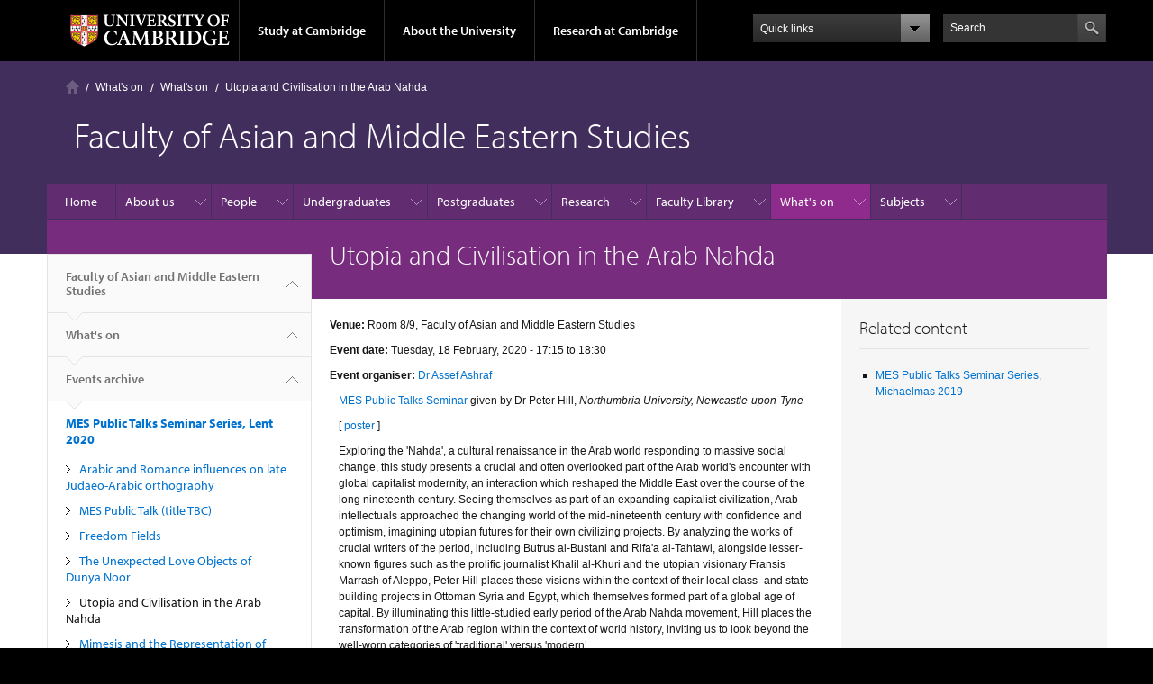

--- FILE ---
content_type: text/html; charset=utf-8
request_url: https://www.ames.cam.ac.uk/whats-on/mes-public-talks-seminar-series-lent-2020/utopia-and-civilisation-arab-nahda
body_size: 15834
content:
<!DOCTYPE html>

<html xmlns="http://www.w3.org/1999/xhtml" lang="en"
      dir="ltr" 
  xmlns:content="http://purl.org/rss/1.0/modules/content/"
  xmlns:dc="http://purl.org/dc/terms/"
  xmlns:foaf="http://xmlns.com/foaf/0.1/"
  xmlns:og="http://ogp.me/ns#"
  xmlns:rdfs="http://www.w3.org/2000/01/rdf-schema#"
  xmlns:sioc="http://rdfs.org/sioc/ns#"
  xmlns:sioct="http://rdfs.org/sioc/types#"
  xmlns:skos="http://www.w3.org/2004/02/skos/core#"
  xmlns:xsd="http://www.w3.org/2001/XMLSchema#" class="no-js">

<head>

  <meta http-equiv="Content-Type" content="text/html; charset=utf-8" />
<meta http-equiv="X-UA-Compatible" content="IE=edge" />
<link rel="shortcut icon" href="https://www.ames.cam.ac.uk/profiles/cambridge/themes/cambridge_theme/favicon.ico" type="image/vnd.microsoft.icon" />
<link rel="apple-touch-icon" href="https://www.ames.cam.ac.uk/profiles/cambridge/themes/cambridge_theme/apple-touch-icon.png" type="image/png" />
<meta name="generator" content="Drupal 7 (https://www.drupal.org)" />
<link rel="canonical" href="https://www.ames.cam.ac.uk/whats-on/mes-public-talks-seminar-series-lent-2020/utopia-and-civilisation-arab-nahda" />
<link rel="shortlink" href="https://www.ames.cam.ac.uk/node/7482" />
<meta name="dcterms.title" content="Utopia and Civilisation in the Arab Nahda" />
<meta name="dcterms.creator" content="Steve Fagg" />
<meta name="dcterms.date" content="2020-01-14T15:33+00:00" />
<meta name="dcterms.type" content="Text" />
<meta name="dcterms.format" content="text/html" />
<meta name="dcterms.identifier" content="https://www.ames.cam.ac.uk/whats-on/mes-public-talks-seminar-series-lent-2020/utopia-and-civilisation-arab-nahda" />

  <title>Utopia and Civilisation in the Arab Nahda | Faculty of Asian and Middle Eastern Studies</title>

  <meta name="viewport" content="width=device-width, initial-scale=1.0"/>

  <link type="text/css" rel="stylesheet" href="https://www.ames.cam.ac.uk/sites/default/files/css/css_xE-rWrJf-fncB6ztZfd2huxqgxu4WO-qwma6Xer30m4.css" media="all" />
<link type="text/css" rel="stylesheet" href="https://www.ames.cam.ac.uk/sites/default/files/css/css_e55Ul1snAwjf1fsbEhx3sc2OYuRnpRN923wVmG8L1dg.css" media="all" />
<link type="text/css" rel="stylesheet" href="https://www.ames.cam.ac.uk/sites/default/files/css/css_LaPlniNOxyaHEHJUsulJ3E8fgAxqDN0SeQPmehk-Acs.css" media="all" />
<link type="text/css" rel="stylesheet" href="https://www.ames.cam.ac.uk/sites/default/files/css/css_TZBLxdg3N2UduQtOE2dgRSFMCkFG-NWJk6_hB1tAgag.css" media="all" />
<link type="text/css" rel="stylesheet" href="https://www.ames.cam.ac.uk/sites/default/files/css/css_0tVtasHJudQK_fsayjsWRTrYI2G0Qrv96IJIHiEOHlM.css" media="all" />

  <script type="text/javascript" src="//use.typekit.com/hyb5bko.js"></script>
  <script type="text/javascript">try {
      Typekit.load();
    } catch (e) {
    }</script>
  <script type="text/javascript">document.documentElement.className += " js";</script>

</head>

<body class="html not-front not-logged-in no-sidebars page-node page-node- page-node-7482 node-type-event campl-theme-3" >

<!--[if lt IE 7]>
<div class="lt-ie9 lt-ie8 lt-ie7">
<![endif]-->
<!--[if IE 7]>
<div class="lt-ie9 lt-ie8">
<![endif]-->
<!--[if IE 8]>
<div class="lt-ie9">
<![endif]-->

<a href="#page-content" class="campl-skipTo">skip to content</a>

<noscript aria-hidden="true"><iframe src="https://www.googletagmanager.com/ns.html?id=GTM-55Z5753D" height="0" width="0" style="display:none;visibility:hidden"></iframe></noscript>


<div class="campl-row campl-global-header">
  <div class="campl-wrap clearfix">
    <div class="campl-header-container campl-column8" id="global-header-controls">
      <a href="https://www.cam.ac.uk" class="campl-main-logo">
        <img alt="University of Cambridge" src="/profiles/cambridge/themes/cambridge_theme/images/interface/main-logo-small.png"/>
      </a>

      <ul class="campl-unstyled-list campl-horizontal-navigation campl-global-navigation clearfix">
        <li>
          <a href="#study-with-us">Study at Cambridge</a>
        </li>
        <li>
          <a href="#about-the-university">About the University</a>
        </li>
        <li>
          <a href="https://www.cam.ac.uk/research?ucam-ref=global-header" class="campl-no-drawer">Research at Cambridge</a>
        </li>
      </ul>
    </div>

    <div class="campl-column2">
      <div class="campl-quicklinks">
      </div>
    </div>

    <div class="campl-column2">

      <div class="campl-site-search" id="site-search-btn">

        <label for="header-search" class="hidden">Search site</label>

        <div class="campl-search-input">
          <form action="https://search.cam.ac.uk/web" method="get">
            <input id="header-search" type="text" title="Search" name="query" value="" placeholder="Search"/>

            <input type="hidden" name="filterTitle" value="Faculty of Asian and Middle Eastern Studies"/><input type="hidden" name="include" value="https://www.ames.cam.ac.uk"/>
            <input type="image" alt="Search" class="campl-search-submit"
                   src="/profiles/cambridge/themes/cambridge_theme/images/interface/btn-search-header.png"/>
          </form>
        </div>
      </div>

    </div>
  </div>
</div>
<div class="campl-row campl-global-header campl-search-drawer">
  <div class="campl-wrap clearfix">
    <form class="campl-site-search-form" id="site-search-container" action="https://search.cam.ac.uk/web" method="get">
      <div class="campl-search-form-wrapper clearfix">
        <input type="text" class="text" title="Search" name="query" value="" placeholder="Search"/>

        <input type="hidden" name="filterTitle" value="Faculty of Asian and Middle Eastern Studies"/><input type="hidden" name="include" value="https://www.ames.cam.ac.uk"/>
        <input type="image" alt="Search" class="campl-search-submit"
               src="/profiles/cambridge/themes/cambridge_theme/images/interface/btn-search.png"/>
      </div>
    </form>
  </div>
</div>

<div class="campl-row campl-global-navigation-drawer">

  <div class="campl-wrap clearfix">
    <div class="campl-column12 campl-home-link-container">
      <a href="">Home</a>
    </div>
  </div>
  <div class="campl-wrap clearfix">
    <div class="campl-column12 campl-global-navigation-mobile-list campl-global-navigation-list">
      <div class="campl-global-navigation-outer clearfix" id="study-with-us">
        <ul class="campl-unstyled-list campl-global-navigation-header-container ">
          <li><a href="https://www.cam.ac.uk/study-at-cambridge?ucam-ref=global-header">Study at Cambridge</a></li>
        </ul>
        <div class="campl-column4">
          <ul
            class="campl-global-navigation-container campl-unstyled-list campl-global-navigation-secondary-with-children">
            <li>
              <a href="https://www.undergraduate.study.cam.ac.uk/?ucam-ref=global-header">Undergraduate</a>
              <ul class="campl-global-navigation-tertiary campl-unstyled-list">
                <li>
                  <a href="https://www.undergraduate.study.cam.ac.uk/courses?ucam-ref=global-header">Undergraduate courses</a>
                </li>
                <li>
                  <a href="https://www.undergraduate.study.cam.ac.uk/applying?ucam-ref=global-header">Applying</a>
                </li>
                <li>
                  <a href="https://www.undergraduate.study.cam.ac.uk/events?ucam-ref=global-header">Events and open days</a>
                </li>
                <li>
                  <a href="https://www.undergraduate.study.cam.ac.uk/finance?ucam-ref=global-header">Fees and finance</a>
                </li>
              </ul>
            </li>
          </ul>
        </div>
        <div class="campl-column4">
          <ul
            class="campl-global-navigation-container campl-unstyled-list campl-global-navigation-secondary-with-children">
            <li>
              <a href="https://www.postgraduate.study.cam.ac.uk/?ucam-ref=global-header">Postgraduate</a>
              <ul class="campl-global-navigation-tertiary campl-unstyled-list">
                <li>
                  <a href="https://www.postgraduate.study.cam.ac.uk/courses?ucam-ref=global-header">Postgraduate courses</a>
                </li>
                <li>
                  <a href="https://www.postgraduate.study.cam.ac.uk/application-process/how-do-i-apply?ucam-ref=global-header">How to apply</a>
		</li>
                <li>
                  <a href="https://www.postgraduate.study.cam.ac.uk/events?ucam-ref=global-header">Postgraduate events</a>
                </li>		      
                <li>
		  <a href="https://www.postgraduate.study.cam.ac.uk/funding?ucam-ref=global-header">Fees and funding</a>
		</li>
              </ul>
            </li>
          </ul>
        </div>
        <div class="campl-column4">
          <ul class="campl-global-navigation-container campl-unstyled-list last">
            <li>
              <a href="https://www.internationalstudents.cam.ac.uk/?ucam-ref=global-header">International
                students</a>
            </li>
            <li>
              <a href="https://www.ice.cam.ac.uk/?ucam-ref=global-header">Continuing education</a>
            </li>
            <li>
              <a href="https://www.epe.admin.cam.ac.uk/?ucam-ref=global-header">Executive and professional education</a>
            </li>
            <li>
              <a href="https://www.educ.cam.ac.uk/?ucam-ref=global-header">Courses in education</a>
            </li>
          </ul>
        </div>
      </div>

      <div class="campl-global-navigation-outer clearfix" id="about-the-university">
        <ul class="campl-global-navigation-header-container campl-unstyled-list">
          <li><a href="https://www.cam.ac.uk/about-the-university?ucam-ref=global-header">About the University</a></li>
        </ul>
        <div class="campl-column4">
          <ul class="campl-global-navigation-container campl-unstyled-list">
            <li>
              <a href="https://www.cam.ac.uk/about-the-university/how-the-university-and-colleges-work?ucam-ref=global-header">How the
                University and Colleges work</a>
            </li>
            <li>
              <a href="https://www.cam.ac.uk/about-the-university/term-dates-and-calendars?ucam-ref=global-header">Term dates and calendars</a>
            </li>
            <li>
              <a href="https://www.cam.ac.uk/about-the-university/history?ucam-ref=global-header">History</a>
            </li>
            <li>
              <a href="https://map.cam.ac.uk/?ucam-ref=global-header">Map</a>
            </li>
            <li>
              <a href="https://www.cam.ac.uk/about-the-university/visiting-the-university?ucam-ref=global-header">Visiting the University</a>
            </li>
          </ul>
        </div>
        <div class="campl-column4">
          <ul class="campl-global-navigation-container campl-unstyled-list">
            <li>
              <a href="https://www.cam.ac.uk/about-the-university/annual-reports?ucam-ref=global-header">Annual reports</a>
            </li>
            <li>
              <a href="https://www.equality.admin.cam.ac.uk/?ucam-ref=global-header">Equality and diversity</a>
            </li>
            <li>
              <a href="https://www.cam.ac.uk/news?ucam-ref=global-header">News</a>
            </li>
            <li>
              <a href="https://www.cam.ac.uk/a-global-university?ucam-ref=global-header">A global university</a>
            </li>
          </ul>
        </div>
        <div class="campl-column4">
          <ul class="campl-global-navigation-container campl-unstyled-list">
            <li>
              <a href="https://www.admin.cam.ac.uk/whatson/?ucam-ref=global-header">Events</a>
            </li>
            <li>
              <a href="https://www.cam.ac.uk/public-engagement?ucam-ref=global-header">Public engagement</a>
            </li>
            <li>
              <a href="https://www.jobs.cam.ac.uk/">Jobs</a>
            </li>
            <li>
              <a href="https://www.philanthropy.cam.ac.uk/?ucam-ref=global-header">Give to Cambridge</a>
            </li>
          </ul>
        </div>
      </div>

      <div class="campl-global-navigation-outer clearfix" id="our-research">
        <ul class="campl-global-navigation-header-container campl-unstyled-list">
          <li><a href="">Research at Cambridge</a></li>
        </ul>
      </div>
    </div>

    <ul class="campl-unstyled-list campl-quicklinks-list campl-global-navigation-container ">
      <li>
        <a href="https://www.cam.ac.uk/for-staff?ucam-ref=global-quick-links">For staff</a>
      </li>
      <li>
        <a href="https://www.cambridgestudents.cam.ac.uk/?ucam-ref=global-quick-links">For Cambridge students</a>
      </li>
      <li>
        <a href="https://www.alumni.cam.ac.uk/?ucam-ref=global-quick-links">For alumni</a>
      </li>
	  <li>
        <a href="https://www.research-operations.admin.cam.ac.uk/?ucam-ref=global-quick-links">For our researchers</a>
      </li>
      <li>
        <a href="https://www.cam.ac.uk/business-and-enterprise?ucam-ref=global-quick-links">Business and enterprise</a>
      </li>
      <li>
        <a href="https://www.cam.ac.uk/colleges-and-departments?ucam-ref=global-quick-links">Colleges &amp; departments</a>
      </li>
	  <li>
        <a href="https://www.cam.ac.uk/email-and-phone-search?ucam-ref=global-quick-links">Email &amp; phone search</a>
      </li>
      <li>
        <a href="https://www.philanthropy.cam.ac.uk/?ucam-ref=global-quick-links">Give to Cambridge</a>
      </li>
      <li>
        <a href="https://www.libraries.cam.ac.uk/?ucam-ref=global-quick-links">Libraries</a>
      </li>
      <li>
        <a href="https://www.museums.cam.ac.uk/?ucam-ref=global-quick-links">Museums &amp; collections</a>
      </li>
    </ul>
  </div>
</div>

<div class="campl-row campl-page-header campl-section-page">
  <div class="campl-wrap clearfix">
    <div class="campl-column12">
      <div class="campl-content-container ">

        <div class="campl-breadcrumb" id="breadcrumb"><ul class="campl-unstyled-list campl-horizontal-navigation clearfix"><li class="first-child"><a href="/" class="campl-home ir">Home</a></li><li><a href="/whats-on" title="What&#039;s on">What&#039;s on</a></li><li><a href="/whats-on/mes-public-talks-seminar-series-lent-2020">What&#039;s on</a></li><li><span class="breadcrumb__item--current-page">Utopia and Civilisation in the Arab Nahda</span></li></ul></div>
                          
        
                  <p class="campl-page-title">
                  Faculty of Asian and Middle Eastern Studies                            </p>
        
        
      </div>
    </div>
  </div>
</div>

  <div class="campl-row campl-page-header">
    <div class="campl-wrap">
        <div class="region region-horizontal-navigation">
    <div id="block-menu-block-1" class="block block-menu-block">

  
  
  
  <div>
    <div class="menu-block-wrapper menu-block-1 menu-name-main-menu parent-mlid-0 menu-level-1">
  <div class="campl-wrap clearfix campl-local-navigation"><div class="campl-local-navigation-container"><ul class="campl-unstyled-list"><li class="first leaf menu-mlid-289"><a href="/">Home</a></li>
<li class="expanded menu-mlid-1677"><a href="/about-us">About us</a><ul class="campl-unstyled-list local-dropdown-menu"><li class="first collapsed menu-mlid-1677"><a href="/about-us">About us overview</a></li>
<li class="expanded menu-mlid-1795"><a href="/about-us/faculty-governance">Faculty governance</a><ul class="campl-unstyled-list local-dropdown-menu"><li class="first last collapsed menu-mlid-1795"><a href="/about-us/faculty-governance">Faculty governance overview</a></li>
</ul></li>
<li class="leaf menu-mlid-2642"><a href="/about-us/access-faculty">Access to the Faculty</a></li>
<li class="expanded menu-mlid-1681"><a href="/about-us/contacts">Contacts</a><ul class="campl-unstyled-list local-dropdown-menu"><li class="first last collapsed menu-mlid-1681"><a href="/about-us/contacts">Contacts overview</a></li>
</ul></li>
<li class="expanded menu-mlid-1794"><a href="/about-us/jobs">Jobs</a><ul class="campl-unstyled-list local-dropdown-menu"><li class="first last collapsed menu-mlid-1794"><a href="/about-us/jobs">Jobs overview</a></li>
</ul></li>
<li class="last expanded menu-mlid-3622"><a href="/about-us/information-academic-visitors" title="Information for Academic Visitors">Information for Academic Visitors</a><ul class="campl-unstyled-list local-dropdown-menu"><li class="first last collapsed menu-mlid-3622"><a href="/about-us/information-academic-visitors" title="Information for Academic Visitors">Information for Academic Visitors overview</a></li>
</ul></li>
</ul></li>
<li class="expanded menu-mlid-1806"><a href="/people">People</a><ul class="campl-unstyled-list local-dropdown-menu"><li class="first collapsed menu-mlid-1806"><a href="/people">People overview</a></li>
<li class="leaf menu-mlid-1797"><a href="/people/post-doctoral-researchers">Post Doctoral Researchers</a></li>
<li class="leaf menu-mlid-1799"><a href="/people/current-phd-students">Current PhD students</a></li>
<li class="leaf menu-mlid-1800"><a href="/people/affiliated-staff">Affiliated Staff</a></li>
<li class="last leaf menu-mlid-23582"><a href="/people/emeritus-professors" class="menu-node-unpublished menu-node-unpublished menu-node-unpublished menu-node-unpublished menu-node-unpublished menu-node-unpublished menu-node-unpublished menu-node-unpublished menu-node-unpublished">Emeritus Professors</a></li>
</ul></li>
<li class="expanded menu-mlid-1900"><a href="/undergraduates">Undergraduates</a><ul class="campl-unstyled-list local-dropdown-menu"><li class="first collapsed menu-mlid-1900"><a href="/undergraduates">Undergraduates overview</a></li>
<li class="leaf menu-mlid-17212"><a href="/visit-us" class="menu-node-unpublished menu-node-unpublished menu-node-unpublished menu-node-unpublished menu-node-unpublished menu-node-unpublished menu-node-unpublished menu-node-unpublished menu-node-unpublished menu-node-unpublished menu-node-unpublished menu-node-unpublished menu-node-unpublished menu-node-unpublished menu-node-unpublished menu-node-unpublished">AMES Open Days 2025</a></li>
<li class="expanded menu-mlid-1899"><a href="/undergraduates/what-can-you-study">Information for prospective undergraduates</a><ul class="campl-unstyled-list local-dropdown-menu"><li class="first last collapsed menu-mlid-1899"><a href="/undergraduates/what-can-you-study">Information for prospective undergraduates overview</a></li>
</ul></li>
<li class="expanded menu-mlid-18092"><a href="/undergraduates/information-current-undergraduates-and-offer-holders" class="menu-node-unpublished menu-node-unpublished">Information for current undergraduates and offer holders</a><ul class="campl-unstyled-list local-dropdown-menu"><li class="first last collapsed menu-mlid-18092"><a href="/undergraduates/information-current-undergraduates-and-offer-holders" class="menu-node-unpublished menu-node-unpublished">Information for current undergraduates and offer holders overview</a></li>
</ul></li>
<li class="last leaf menu-mlid-32722"><a href="/postgraduates/small-grants-current-students" title="">Small grants for current students</a></li>
</ul></li>
<li class="expanded menu-mlid-2744"><a href="/postgraduates">Postgraduates</a><ul class="campl-unstyled-list local-dropdown-menu"><li class="first collapsed menu-mlid-2744"><a href="/postgraduates">Postgraduates overview</a></li>
<li class="expanded menu-mlid-1901"><a href="/postgraduates/prospective-masters-students">Prospective Masters students</a><ul class="campl-unstyled-list local-dropdown-menu"><li class="first last collapsed menu-mlid-1901"><a href="/postgraduates/prospective-masters-students">Prospective Masters students overview</a></li>
</ul></li>
<li class="leaf menu-mlid-1902"><a href="/postgraduates/prospective-phd-students">Prospective PhD students</a></li>
<li class="leaf menu-mlid-3502"><a href="/postgraduates/new-advanced-diploma-hebrew-studies">Advanced Diploma in Hebrew Studies</a></li>
<li class="leaf menu-mlid-32702"><a href="/postgraduates/postgraduate-funding">Postgraduate Funding</a></li>
<li class="expanded menu-mlid-23592"><a href="/postgraduates/postgraduate-open-days">Postgraduate Open Days</a><ul class="campl-unstyled-list local-dropdown-menu"><li class="first last collapsed menu-mlid-23592"><a href="/postgraduates/postgraduate-open-days">Postgraduate Open Days overview</a></li>
</ul></li>
<li class="leaf menu-mlid-2748"><a href="/undergraduates/what-can-you-study/support-students-disabilities" title="">Support for disabled students</a></li>
<li class="leaf menu-mlid-3512"><a href="/postgraduates/postgraduate-handbook">Postgraduate Handbook</a></li>
<li class="last leaf menu-mlid-32712"><a href="/postgraduates/small-grants-current-students">Small Grants for Current Students</a></li>
</ul></li>
<li class="expanded menu-mlid-1676"><a href="/research">Research</a><ul class="campl-unstyled-list local-dropdown-menu"><li class="first collapsed menu-mlid-1676"><a href="/research">Research overview</a></li>
<li class="leaf menu-mlid-5872"><a href="/research/early-career-fellowship-schemes">Early Career Fellowship Schemes</a></li>
<li class="expanded menu-mlid-1763"><a href="/research/research-region">Research by region</a><ul class="campl-unstyled-list local-dropdown-menu"><li class="first last collapsed menu-mlid-1763"><a href="/research/research-region">Research by region overview</a></li>
</ul></li>
<li class="expanded menu-mlid-1765"><a href="/research/research-language">Research by language</a><ul class="campl-unstyled-list local-dropdown-menu"><li class="first last collapsed menu-mlid-1765"><a href="/research/research-language">Research by language overview</a></li>
</ul></li>
<li class="expanded menu-mlid-1764"><a href="/research/research-theme">Research by theme</a><ul class="campl-unstyled-list local-dropdown-menu"><li class="first last collapsed menu-mlid-1764"><a href="/research/research-theme">Research by theme overview</a></li>
</ul></li>
<li class="leaf menu-mlid-2703"><a href="/research/publications" title="">Publications by Faculty Staff</a></li>
<li class="last leaf menu-mlid-5882"><a href="/research/research-funding">Research Funding</a></li>
</ul></li>
<li class="expanded menu-mlid-3552"><a href="/faculty-library">Faculty Library</a><ul class="campl-unstyled-list local-dropdown-menu"><li class="first collapsed menu-mlid-3552"><a href="/faculty-library">Faculty Library overview</a></li>
<li class="leaf menu-mlid-23232"><a href="/faculty-library/general-library-induction">General Library Induction</a></li>
<li class="expanded menu-mlid-2705"><a href="/faculty-library/archive">Archive</a><ul class="campl-unstyled-list local-dropdown-menu"><li class="first last collapsed menu-mlid-2705"><a href="/faculty-library/archive">Archive overview</a></li>
</ul></li>
<li class="expanded menu-mlid-2736"><a href="/faculty-library/special-collections">Special Collections</a><ul class="campl-unstyled-list local-dropdown-menu"><li class="first last collapsed menu-mlid-2736"><a href="/faculty-library/special-collections">Special Collections overview</a></li>
</ul></li>
<li class="leaf menu-mlid-2624"><a href="/faculty-library/borrowing">Borrowing</a></li>
<li class="leaf menu-mlid-28932"><a href="/faculty-library/exam-papers">Exam papers</a></li>
<li class="last leaf menu-mlid-3612"><a href="/faculty-library/library-staff">Library Staff</a></li>
</ul></li>
<li class="expanded active-trail menu-mlid-2692"><a href="/whats-on" title="" class="active-trail campl-selected">What&#039;s on</a><ul class="campl-unstyled-list local-dropdown-menu"><li class="first collapsed active-trail menu-mlid-2692"><a href="/whats-on" title="" class="active-trail">What&#039;s on overview</a></li>
<li class="expanded menu-mlid-290"><a href="/news">News</a><ul class="campl-unstyled-list local-dropdown-menu"><li class="first last collapsed menu-mlid-290"><a href="/news">News overview</a></li>
</ul></li>
<li class="leaf menu-mlid-38481"><a href="https://www.ames.cam.ac.uk/news/international-conference-eg-browne-and-making-iranian-studies" title="">International Conference: E.G. Browne and the Making of Iranian Studies</a></li>
<li class="leaf menu-mlid-38499"><a href="/whats-on/chinese-studies-thursday-lectures">Chinese Studies Thursday Lectures 2025-26</a></li>
<li class="leaf menu-mlid-4002"><a href="/whats-on/all-comers-hindi-classes">All-comers Hindi Classes</a></li>
<li class="leaf menu-mlid-38503"><a href="/whats-on/book-culture-buddhism-and-beyond-2025-2026-lecture-series">Book Culture in Buddhism and Beyond: 2025-2026 Lecture Series</a></li>
<li class="leaf menu-mlid-38478"><a href="/whats-on/chuan-lyu-lectures-2025">Chuan Lyu Lectures 2025</a></li>
<li class="leaf menu-mlid-38496"><a href="/whats-on/dmes-research-lectures-series-michaelmas-2025">DMES Research Lectures Series, Michaelmas 2025</a></li>
<li class="leaf menu-mlid-38498"><a href="/whats-on/east-asia-seminar-series-michaelmas-2025">East Asia Seminar Series, Michaelmas 2025</a></li>
<li class="leaf menu-mlid-38502"><a href="/whats-on/classical-paintings-ai-tradition-and-future-korean-art-and-technology">From Classical Paintings to AI: Tradition and Future in Korean Art and Technology</a></li>
<li class="leaf menu-mlid-38497"><a href="/whats-on/israel-studies-seminar-series-michaelmas-2025">Israel Studies Seminar Series Michaelmas 2025</a></li>
<li class="expanded menu-mlid-12932"><a href="/whats-on/ra-jong-yil-distinguished-lecture">The Ra Jong-Yil Distinguished Lecture</a><ul class="campl-unstyled-list local-dropdown-menu"><li class="first last collapsed menu-mlid-12932"><a href="/whats-on/ra-jong-yil-distinguished-lecture">The Ra Jong-Yil Distinguished Lecture overview</a></li>
</ul></li>
<li class="expanded menu-mlid-26272"><a href="/whats-on/ullendorff-lectures-semitic-philology">Ullendorff Lectures in Semitic Philology</a><ul class="campl-unstyled-list local-dropdown-menu"><li class="first last collapsed menu-mlid-26272"><a href="/whats-on/ullendorff-lectures-semitic-philology">Ullendorff Lectures in Semitic Philology overview</a></li>
</ul></li>
<li class="expanded menu-mlid-23222"><a href="/whats-on/yin-cheng-distinguished-lecture-series-yin-zheng-fo-xue-jie-chu-xue-shu-xi-lie-jiang-zuo" class="menu-node-unpublished">Yin-Cheng Distinguished Lecture Series (印證高端佛學演講系列)</a><ul class="campl-unstyled-list local-dropdown-menu"><li class="first last collapsed menu-mlid-23222"><a href="/whats-on/yin-cheng-distinguished-lecture-series-yin-zheng-fo-xue-jie-chu-xue-shu-xi-lie-jiang-zuo" class="menu-node-unpublished">Yin-Cheng Distinguished Lecture Series (印證高端佛學演講系列) overview</a></li>
</ul></li>
<li class="expanded menu-mlid-13262"><a href="/whats-on/elsewhere-university">Elsewhere in the University</a><ul class="campl-unstyled-list local-dropdown-menu"><li class="first last collapsed menu-mlid-13262"><a href="/whats-on/elsewhere-university">Elsewhere in the University overview</a></li>
</ul></li>
<li class="last expanded active-trail menu-mlid-6662 active"><a href="/whats-on/events-archive" class="active-trail">Events archive</a><ul class="campl-unstyled-list local-dropdown-menu"><li class="first last collapsed active-trail menu-mlid-6662 active campl-current-page"><a href="/whats-on/events-archive" class="active-trail">Events archive overview</a></li>
</ul></li>
</ul></li>
<li class="last expanded menu-mlid-3922"><a href="/subjects">Subjects</a><ul class="campl-unstyled-list local-dropdown-menu"><li class="first collapsed menu-mlid-3922"><a href="/subjects">Subjects overview</a></li>
<li class="leaf menu-mlid-3992"><a href="/subjects/arabic-and-persian-studies">Arabic and Persian Studies</a></li>
<li class="expanded menu-mlid-3932"><a href="/subjects/chinese-studies">Chinese Studies</a><ul class="campl-unstyled-list local-dropdown-menu"><li class="first last collapsed menu-mlid-3932"><a href="/subjects/chinese-studies">Chinese Studies overview</a></li>
</ul></li>
<li class="leaf menu-mlid-3982"><a href="/subjects/hebrew-studies">Hebrew Studies</a></li>
<li class="expanded menu-mlid-3952"><a href="/subjects/japanese-studies">Japanese Studies</a><ul class="campl-unstyled-list local-dropdown-menu"><li class="first last collapsed menu-mlid-3952"><a href="/subjects/japanese-studies">Japanese Studies overview</a></li>
</ul></li>
<li class="leaf menu-mlid-3962"><a href="/subjects/korean-studies">Korean Studies</a></li>
<li class="last leaf menu-mlid-3972"><a href="/subjects/south-asian-studies">South Asian Studies</a></li>
</ul></li>
</ul></div></div></div>
  </div>

</div>
  </div>
    </div>
  </div>


  <div class="campl-row campl-page-header">
    <div class="campl-wrap clearfix campl-page-sub-title campl-recessed-sub-title">
              <div class="campl-column3 campl-spacing-column">
          &nbsp;
        </div>
      
      <div class="campl-column9">
        <div class="campl-content-container clearfix contextual-links-region">
                    <h1 class="campl-sub-title">Utopia and Civilisation in the Arab Nahda </h1>
                  </div>
      </div>
    </div>
  </div>

  <div class="campl-row campl-content
    campl-recessed-content">
    <div class="campl-wrap clearfix">
              <div class="campl-column3">
          <div class="campl-tertiary-navigation">
              <div class="region region-left-navigation">
    <div id="block-menu-block-2" class="block block-menu-block">

  
  
  
  <div>
    <div class="menu-block-wrapper menu-block-2 menu-name-main-menu parent-mlid-0 menu-level-1">
  <div class="campl-tertiary-navigation-structure"><ul class="campl-unstyled-list campl-vertical-breadcrumb"><li class="leaf menu-mlid-289"><a href="/">Faculty of Asian and Middle Eastern Studies<span class="campl-vertical-breadcrumb-indicator"></span></a></li><li class="first expanded active-trail menu-mlid-2692"><a href="/whats-on" title="" class="active-trail">What's on<span class="campl-vertical-breadcrumb-indicator"></span></a></li><li class="first expanded active-trail menu-mlid-6662"><a href="/whats-on/events-archive" class="active-trail">Events archive<span class="campl-vertical-breadcrumb-indicator"></span></a></li></ul><ul class="campl-unstyled-list campl-vertical-breadcrumb-navigation"><li class="first expanded active-trail menu-mlid-14172"><a href="/whats-on/events-archive/mes-public-talks-seminar-series-lent-2020" class="active-trail">MES Public Talks Seminar Series, Lent 2020</a><ul class="campl-unstyled-list campl-vertical-breadcrumb-children"><li class="first leaf menu-mlid-14182"><a href="/whats-on/mes-public-talks-seminar-series-lent-2020/arabic-and-romance-influences-late-judaeo-arabic">Arabic and Romance influences on late Judaeo-Arabic orthography</a></li>
<li class="leaf menu-mlid-14192"><a href="/whats-on/mes-public-talks-seminar-series-lent-2020/mes-public-talk-title-tbc">MES Public Talk (title TBC)</a></li>
<li class="leaf menu-mlid-14202"><a href="/whats-on/mes-public-talks-seminar-series-lent-2020/freedom-fields">Freedom Fields</a></li>
<li class="leaf menu-mlid-14212"><a href="/whats-on/mes-public-talks-seminar-series-lent-2020/unexpected-love-objects-dunya-noor">The Unexpected Love Objects of Dunya Noor</a></li>
<li class="leaf active-trail active menu-mlid-14222 campl-selected"><a href="/whats-on/mes-public-talks-seminar-series-lent-2020/utopia-and-civilisation-arab-nahda" class="active-trail active">Utopia and Civilisation in the Arab Nahda</a></li>
<li class="last leaf menu-mlid-14232"><a href="/whats-on/mes-public-talks-seminar-series-lent-2020/mimesis-and-representation-reality-quran">Mimesis and the Representation of Reality in the Qurʾan</a></li>
</ul></li>
<li class="leaf menu-mlid-33342"><a href="/whats-on/events-archive/speaking-truth-power-chinas-artists-poets-and-netizens-russo-ukrainian-war">Speaking Truth to Power: China’s Artists, Poets and Netizens on the Russo-Ukrainian War, 2022-Present</a></li>
<li class="leaf menu-mlid-33402"><a href="/whats-on/events-archive/rr-overseas-rest-and-recreation-during-vietnam-war-1965-72">R&amp;R: Overseas Rest and Recreation during the Vietnam War, 1965–72</a></li>
<li class="leaf menu-mlid-33432"><a href="/whats-on/events-archive/house-goddesses-living-need-light-goddesses-need-meat">House of Goddesses: The Living Need Light, The Goddesses Need Meat</a></li>
<li class="leaf menu-mlid-22982"><a href="/whats-on/events-archive/ask-professors-faculty-research-day-24-may-2021" class="menu-node-unpublished menu-node-unpublished menu-node-unpublished menu-node-unpublished menu-node-unpublished menu-node-unpublished menu-node-unpublished menu-node-unpublished menu-node-unpublished menu-node-unpublished menu-node-unpublished menu-node-unpublished menu-node-unpublished" title="Join our expert panel at 14.00 on Monday 24 May 2021 to dicsuss such topics as building CVs, what skills to acquire as an MPhil, PhD, and Post-Doctoral fellow, how to apply for post-doctoral funding, and the current status of the academic job market.">&#039;Ask the Professors!&#039; Faculty Research Day, 24 May 2021</a></li>
<li class="leaf menu-mlid-32812"><a href="/whats-on/events-archive/13th-international-indology-graduate-research-symposium">13th International Indology Graduate Research Symposium</a></li>
<li class="expanded menu-mlid-12962"><a href="/whats-on/events-archive/2nd-international-conference-teaching-persian-language-and-literature">2nd International Conference  on Teaching Persian Language and Literature</a></li>
<li class="leaf menu-mlid-23622"><a href="/whats-on/events-archive/3rd-international-conference-teaching-persian-language-and-literature">3rd International Conference on Teaching Persian Language and Literature</a></li>
<li class="leaf menu-mlid-32572"><a href="/whats-on/events-archive/4th-international-conference-teaching-persian-language-and-literature">4th International Conference on Teaching Persian Language and Literature</a></li>
<li class="leaf menu-mlid-36692"><a href="/whats-on/events-archive/5th-international-conference-teaching-persian-language-and-literature">5th International Conference on Teaching Persian Language and Literature</a></li>
<li class="leaf menu-mlid-23132"><a href="/whats-on/events-archive/ames-faculty-general-research-day">AMES Faculty General Research Day</a></li>
<li class="leaf menu-mlid-10682"><a href="/whats-on/events-archive/biblical-rabinic-hebrew-conference">Biblical &amp; Rabinic Hebrew Conference</a></li>
<li class="expanded menu-mlid-32892"><a href="/whats-on/events-archive/book-culture-buddhism-and-beyond-2023-24">Book Culture in Buddhism and Beyond, 2023-24</a></li>
<li class="expanded menu-mlid-35682"><a href="/whats-on/events-archive/book-culture-buddhism-and-beyond-2024-25">Book Culture in Buddhism and Beyond, 2024-25</a></li>
<li class="expanded menu-mlid-20691"><a href="/whats-on/events-archive/cis-public-talks-lent-2021">CIS Public Talks, Lent 2021</a></li>
<li class="expanded menu-mlid-33352"><a href="/whats-on/events-archive/cis-public-talks-lent-2024">CIS Public Talks, Lent 2024</a></li>
<li class="leaf menu-mlid-5072"><a href="/whats-on/events-archive/china-careers-opportunity-and-middle-kingdom">China Careers: Opportunity and the Middle Kingdom</a></li>
<li class="expanded menu-mlid-12762"><a href="/whats-on/events-archive/china-research-seminar-easter-2019">China Research Seminar, Easter 2019</a></li>
<li class="expanded menu-mlid-23072"><a href="/whats-on/events-archive/china-research-seminar-easter-2021">China Research Seminar, Easter 2021</a></li>
<li class="expanded menu-mlid-26332"><a href="/whats-on/events-archive/china-research-seminar-easter-2022">China Research Seminar, Easter 2022</a></li>
<li class="expanded menu-mlid-30842"><a href="/whats-on/events-archive/china-research-seminar-easter-2023">China Research Seminar, Easter 2023</a></li>
<li class="expanded menu-mlid-7442"><a href="/whats-on/events-archive/china-research-seminar-lent-2019">China Research Seminar, Lent 2019</a></li>
<li class="expanded menu-mlid-14262"><a href="/whats-on/events-archive/china-research-seminar-lent-2020">China Research Seminar, Lent 2020</a></li>
<li class="expanded menu-mlid-20661"><a href="/whats-on/events-archive/china-research-seminar-lent-2021">China Research Seminar, Lent 2021</a></li>
<li class="expanded menu-mlid-24412"><a href="/whats-on/events-archive/china-research-seminar-lent-2022">China Research Seminar, Lent 2022</a></li>
<li class="expanded menu-mlid-29142"><a href="/whats-on/events-archive/china-research-seminar-lent-2023">China Research Seminar, Lent 2023</a></li>
<li class="expanded menu-mlid-4082"><a href="/whats-on/events-archive/china-research-seminar-michaelmas-2018">China Research Seminar, Michaelmas 2018</a></li>
<li class="expanded menu-mlid-13272"><a href="/whats-on/events-archive/china-research-seminar-michaelmas-2019">China Research Seminar, Michaelmas 2019</a></li>
<li class="expanded menu-mlid-18292"><a href="/whats-on/events-archive/china-research-seminar-michaelmas-2020">China Research Seminar, Michaelmas 2020</a></li>
<li class="expanded menu-mlid-23502"><a href="/whats-on/events-archive/china-research-seminar-michaelmas-2021">China Research Seminar, Michaelmas 2021</a></li>
<li class="expanded menu-mlid-28752"><a href="/whats-on/events-archive/china-research-seminar-michaelmas-2022">China Research Seminar, Michaelmas 2022</a></li>
<li class="expanded menu-mlid-32972"><a href="/whats-on/events-archive/china-research-seminar-michaelmas-2023">China Research Seminar, Michaelmas 2023</a></li>
<li class="expanded menu-mlid-33392"><a href="/whats-on/events-archive/china-research-seminar-michaelmas-2024-and-lent-2025">China Research Seminar, Michaelmas 2024 and Lent 2025</a></li>
<li class="leaf menu-mlid-29352"><a href="/whats-on/events-archive/chinese-calligraphy-workshop">Chinese Calligraphy Workshop</a></li>
<li class="leaf menu-mlid-29362"><a href="/whats-on/events-archive/chinese-painting-workshop">Chinese Painting Workshop</a></li>
<li class="expanded menu-mlid-10692"><a href="/whats-on/events-archive/chuan-lyu-lectures-2019">Chuan Lyu Lectures 2019</a></li>
<li class="expanded menu-mlid-26352"><a href="/whats-on/events-archive/chuan-lyu-lectures-2022">Chuan Lyu Lectures 2022</a></li>
<li class="expanded menu-mlid-30912"><a href="/whats-on/events-archive/chuan-lyu-lectures-2023">Chuan Lyu Lectures 2023</a></li>
<li class="expanded menu-mlid-34202"><a href="/whats-on/events-archive/chuan-lyu-lectures-2024">Chuan Lyu Lectures 2024</a></li>
<li class="leaf menu-mlid-7822"><a href="/whats-on/events-archive/dunhuang-silk-road-seminar-series-2018">Dunhuang &amp; Silk Road Seminar Series, 2018</a></li>
<li class="expanded menu-mlid-22972"><a href="/whats-on/events-archive/dunhuang-silk-road-seminar-series-easter-2021" class="menu-node-unpublished menu-node-unpublished">Dunhuang &amp; Silk Road Seminar Series, Easter 2021</a></li>
<li class="expanded menu-mlid-26402"><a href="/whats-on/events-archive/dunhuang-silk-road-seminar-series-easter-2022">Dunhuang &amp; Silk Road Seminar Series, Easter 2022</a></li>
<li class="expanded menu-mlid-32512"><a href="/whats-on/events-archive/dunhuang-silk-road-seminar-series-easter-2023">Dunhuang &amp; Silk Road Seminar Series, Easter 2023</a></li>
<li class="expanded menu-mlid-14292"><a href="/whats-on/events-archive/dunhuang-silk-road-seminar-series-lent-2020" class="menu-node-unpublished menu-node-unpublished">Dunhuang &amp; Silk Road Seminar Series, Lent 2020</a></li>
<li class="expanded menu-mlid-20561"><a href="/whats-on/events-archive/dunhuang-silk-road-seminar-series-lent-2021">Dunhuang &amp; Silk Road Seminar Series, Lent 2021</a></li>
<li class="expanded menu-mlid-24352"><a href="/whats-on/events-archive/dunhuang-silk-road-seminar-series-lent-2022">Dunhuang &amp; Silk Road Seminar Series, Lent 2022</a></li>
<li class="expanded menu-mlid-29192"><a href="/whats-on/events-archive/dunhuang-silk-road-seminar-series-lent-2023">Dunhuang &amp; Silk Road Seminar Series, Lent 2023</a></li>
<li class="expanded menu-mlid-13082"><a href="/whats-on/events-archive/dunhuang-silk-road-seminar-series-michaelmas-2019">Dunhuang &amp; Silk Road Seminar Series, Michaelmas 2019</a></li>
<li class="expanded menu-mlid-18312"><a href="/whats-on/events-archive/dunhuang-silk-road-seminar-series-michaelmas-2020">Dunhuang &amp; Silk Road Seminar Series, Michaelmas 2020</a></li>
<li class="expanded menu-mlid-23432"><a href="/whats-on/events-archive/dunhuang-silk-road-seminar-series-michaelmas-2021">Dunhuang &amp; Silk Road Seminar Series, Michaelmas 2021</a></li>
<li class="expanded menu-mlid-28862"><a href="/whats-on/events-archive/dunhuang-silk-road-seminar-series-michaelmas-2022">Dunhuang &amp; Silk Road Seminar Series, Michaelmas 2022</a></li>
<li class="leaf menu-mlid-13422"><a href="/whats-on/events-archive/dunhuang-studies-conference-2019">Dunhuang Studies Conference 2019</a></li>
<li class="expanded menu-mlid-7642"><a href="/whats-on/events-archive/east-asia-seminar-series-lent-2019">East Asia Seminar Series, Lent 2019</a></li>
<li class="expanded menu-mlid-20501"><a href="/whats-on/events-archive/east-asia-seminar-series-lent-2021">East Asia Seminar Series, Lent 2021</a></li>
<li class="expanded menu-mlid-24342"><a href="/whats-on/events-archive/east-asia-seminar-series-lent-2022" class="menu-node-unpublished menu-node-unpublished menu-node-unpublished menu-node-unpublished menu-node-unpublished menu-node-unpublished menu-node-unpublished">East Asia Seminar Series, Lent 2022</a></li>
<li class="expanded menu-mlid-29032"><a href="/whats-on/events-archive/east-asia-seminar-series-lent-2023">East Asia Seminar Series, Lent 2023</a></li>
<li class="expanded menu-mlid-33082"><a href="/whats-on/events-archive/east-asia-seminar-series-lent-2024" class="menu-node-unpublished menu-node-unpublished menu-node-unpublished menu-node-unpublished menu-node-unpublished">East Asia Seminar Series, Lent 2024</a></li>
<li class="leaf menu-mlid-38372"><a href="/whats-on/events-archive/east-asia-seminar-series-lent-2025">East Asia Seminar Series, Lent 2025</a></li>
<li class="expanded menu-mlid-4022"><a href="/whats-on/events-archive/east-asia-seminar-series-michaelmas-2018">East Asia Seminar Series, Michaelmas 2018</a></li>
<li class="leaf menu-mlid-20701"><a href="/whats-on/events-archive/east-asia-seminar-series-michaelmas-2020" class="menu-node-unpublished menu-node-unpublished">East Asia Seminar Series, Michaelmas 2020</a></li>
<li class="leaf menu-mlid-26082"><a href="/whats-on/events-archive/east-asia-seminar-series-michaelmas-2021">East Asia Seminar Series, Michaelmas 2021</a></li>
<li class="leaf menu-mlid-29022"><a href="/whats-on/events-archive/east-asia-seminar-series-michaelmas-2022">East Asia Seminar Series, Michaelmas 2022</a></li>
<li class="expanded menu-mlid-32762"><a href="/whats-on/events-archive/east-asia-seminar-series-michaelmas-2023" class="menu-node-unpublished menu-node-unpublished menu-node-unpublished">East Asia Seminar Series, Michaelmas 2023</a></li>
<li class="expanded menu-mlid-34322"><a href="/whats-on/events-archive/east-asia-seminar-series-michaelmas-2024">East Asia Seminar Series, Michaelmas 2024</a></li>
<li class="leaf menu-mlid-12822"><a href="/whats-on/events-archive/faculty-research-day-2019">Faculty Research Day, 2019</a></li>
<li class="leaf menu-mlid-26462"><a href="/whats-on/events-archive/global-humanities-workshop-decolonising-east-asian-studies">Global Humanities Workshop - Decolonising East Asian Studies</a></li>
<li class="expanded menu-mlid-12802"><a href="/whats-on/events-archive/hebrew-studies-seminar-series-easter-2019" class="menu-node-unpublished">Hebrew Studies Seminar Series, Easter, 2019</a></li>
<li class="expanded menu-mlid-14112"><a href="/whats-on/events-archive/hebrew-studies-seminar-series-lent-easter-2020">Hebrew Studies Seminar Series, Lent &amp; Easter, 2020</a></li>
<li class="expanded menu-mlid-7562"><a href="/whats-on/events-archive/hebrew-studies-seminar-series-lent-2019">Hebrew Studies Seminar Series, Lent, 2019</a></li>
<li class="expanded menu-mlid-4932"><a href="/whats-on/events-archive/hebrew-studies-seminar-series-michaelmas-2018">Hebrew Studies Seminar Series, Michaelmas, 2018</a></li>
<li class="leaf menu-mlid-34282"><a href="/whats-on/events-archive/historicizing-chinas-state-sovereignty">Historicizing China’s State Sovereignty</a></li>
<li class="leaf menu-mlid-34312"><a href="/whats-on/events-archive/historiography-and-hagiography-buddhism-and-beyond">Historiography and Hagiography in Buddhism and Beyond</a></li>
<li class="leaf menu-mlid-26392"><a href="/whats-on/events-archive/quest-justice-islamic-law-and-forensic-medicine-modern-egypt">In Quest of Justice: Islamic Law and Forensic Medicine in Modern Egypt</a></li>
<li class="leaf menu-mlid-36792"><a href="/whats-on/events-archive/israel-studies-seminar-series">Israel Studies Seminar Series</a></li>
<li class="leaf menu-mlid-33442"><a href="/whats-on/events-archive/john-and-mary-bennett-lecture-2024">John And Mary Bennett Lecture 2024</a></li>
<li class="collapsed menu-mlid-36722"><a href="/whats-on/events-archive/korean-studies-lecture-series-ra-jong-yil-forum">Korean Studies Lecture Series (Ra Jong-Yil Forum)</a></li>
<li class="expanded menu-mlid-12832"><a href="/whats-on/events-archive/l2-chinese-linguistics-seminar-easter-2019">L2  Chinese Linguistics Seminar, Easter 2019</a></li>
<li class="expanded menu-mlid-7712"><a href="/whats-on/events-archive/l2-chinese-linguistics-seminar-lent-2019">L2  Chinese Linguistics Seminar, Lent 2019</a></li>
<li class="expanded menu-mlid-5062"><a href="/whats-on/events-archive/l2-chinese-linguistics-seminar-michaelmas-2018">L2  Chinese Linguistics Seminar, Michaelmas 2018</a></li>
<li class="expanded menu-mlid-22942"><a href="/whats-on/events-archive/mes-public-talks-seminar-series-easter-2021" class="menu-node-unpublished menu-node-unpublished menu-node-unpublished">MES Public Talks Seminar Series, Easter 2021</a></li>
<li class="expanded menu-mlid-26242"><a href="/whats-on/events-archive/mes-public-talks-seminar-series-easter-2022">MES Public Talks Seminar Series, Easter 2022</a></li>
<li class="expanded menu-mlid-20451"><a href="/whats-on/events-archive/mes-public-talks-seminar-series-lent-2021">MES Public Talks Seminar Series, Lent 2021</a></li>
<li class="expanded menu-mlid-24472"><a href="/whats-on/events-archive/mes-public-talks-seminar-series-lent-2022">MES Public Talks Seminar Series, Lent 2022</a></li>
<li class="expanded menu-mlid-13212"><a href="/whats-on/events-archive/mes-public-talks-seminar-series-michaelmas-2019">MES Public Talks Seminar Series, Michaelmas 2019</a></li>
<li class="expanded menu-mlid-18242"><a href="/whats-on/events-archive/mes-public-talks-seminar-series-michaelmas-2020">MES Public Talks Seminar Series, Michaelmas 2020</a></li>
<li class="expanded menu-mlid-23552"><a href="/whats-on/events-archive/mes-public-talks-seminar-series-michaelmas-2021">MES Public Talks Seminar Series, Michaelmas 2021</a></li>
<li class="leaf menu-mlid-38322"><a href="/whats-on/events-archive/mes-research-lectures-series-lent-2025">MES Research Lectures Series, Lent 2025</a></li>
<li class="leaf menu-mlid-36492"><a href="/whats-on/events-archive/mes-research-lectures-series-michaelmas-2024">MES Research Lectures Series, Michaelmas 2024</a></li>
<li class="expanded menu-mlid-30882"><a href="/whats-on/events-archive/mes-seminar-series-easter-2023">MES Seminar Series, Easter 2023</a></li>
<li class="expanded menu-mlid-33142"><a href="/whats-on/events-archive/mes-seminar-series-lent-easter-2024">MES Seminar Series, Lent &amp; Easter 2024</a></li>
<li class="expanded menu-mlid-6672"><a href="/whats-on/events-archive/mes-seminar-series-lent-2019">MES Seminar Series, Lent 2019</a></li>
<li class="expanded menu-mlid-29092"><a href="/whats-on/events-archive/mes-seminar-series-lent-2023">MES Seminar Series, Lent 2023</a></li>
<li class="expanded menu-mlid-4032"><a href="/whats-on/events-archive/mes-seminar-series-michaelmas-2018">MES Seminar Series, Michaelmas 2018</a></li>
<li class="expanded menu-mlid-28812"><a href="/whats-on/events-archive/mes-seminar-series-michaelmas-2022">MES Seminar Series, Michaelmas 2022</a></li>
<li class="expanded menu-mlid-32842"><a href="/whats-on/events-archive/mes-seminar-series-michaelmas-2023">MES Seminar Series, Michaelmas 2023</a></li>
<li class="expanded menu-mlid-26262"><a href="/whats-on/events-archive/middle-eastern-linguistics-philology-seminar-easter-2022">Middle Eastern Linguistics &amp; Philology Seminar, Easter 2022</a></li>
<li class="expanded menu-mlid-34242"><a href="/whats-on/events-archive/middle-eastern-linguistics-philology-seminar-easter-2024">Middle Eastern Linguistics &amp; Philology Seminar, Easter 2024</a></li>
<li class="expanded menu-mlid-24602"><a href="/whats-on/events-archive/middle-eastern-linguistics-philology-seminar-lent-2022">Middle Eastern Linguistics &amp; Philology Seminar, Lent 2022</a></li>
<li class="expanded menu-mlid-23252"><a href="/whats-on/miiddle-easternlinguistics-philology-seminar-michaelmas-2021">Middle Eastern Linguistics &amp; Philology Seminar, Michaelmas 2021</a></li>
<li class="expanded menu-mlid-26092"><a href="/whats-on/events-archive/modern-hebrew-studies-public-talks-seminar-series-lent-and-easter-terms-2022">Modern Hebrew Studies: Public Talks Seminar Series, Lent and Easter Terms 2022</a></li>
<li class="expanded menu-mlid-33212"><a href="/whats-on/events-archive/new-approaches-hebrew-philology-lent-2024">New Approaches to Hebrew Philology, Lent 2024</a></li>
<li class="expanded menu-mlid-29252"><a href="/whats-on/events-archive/persian-calligraphy-workshops-lent-2023">Persian Calligraphy Workshops, Lent 2023</a></li>
<li class="leaf menu-mlid-29372"><a href="/whats-on/events-archive/repatriations-ancestral-remains-indigenous-peoples-through-comparison-case">Repatriations of Ancestral Remains of Indigenous Peoples: Through a Comparison with the Case of Australia and Japan</a></li>
<li class="leaf menu-mlid-8002"><a href="/whats-on/events-archive/summer-modern-hebrew-ulpan-2019" class="menu-node-unpublished menu-node-unpublished menu-node-unpublished menu-node-unpublished menu-node-unpublished menu-node-unpublished menu-node-unpublished menu-node-unpublished menu-node-unpublished menu-node-unpublished menu-node-unpublished menu-node-unpublished menu-node-unpublished menu-node-unpublished menu-node-unpublished menu-node-unpublished menu-node-unpublished menu-node-unpublished menu-node-unpublished menu-node-unpublished menu-node-unpublished menu-node-unpublished menu-node-unpublished menu-node-unpublished menu-node-unpublished menu-node-unpublished menu-node-unpublished menu-node-unpublished menu-node-unpublished menu-node-unpublished menu-node-unpublished menu-node-unpublished menu-node-unpublished menu-node-unpublished">Summer Modern Hebrew Ulpan, 2019</a></li>
<li class="leaf menu-mlid-26192"><a href="/whats-on/events-archive/summer-modern-hebrew-ulpan-2025">Summer Modern Hebrew Ulpan, 2022</a></li>
<li class="leaf menu-mlid-28982"><a href="/whats-on/events-archive/digital-turn-early-modern-japanese-studies">The Digital Turn in Early Modern Japanese Studies</a></li>
<li class="expanded menu-mlid-32482"><a href="/whats-on/events-archive/fourth-biennial-arabic-language-teaching-and-learning-higher-education">The Fourth Biennial Arabic Language Teaching and Learning in Higher Education Conference</a></li>
<li class="leaf menu-mlid-26502"><a href="/whats-on/events-archive/transgressive-beasts-animals-challenging-boundaries-chinese-history">Transgressive Beasts: Animals Challenging Boundaries in Chinese History</a></li>
<li class="leaf menu-mlid-29342"><a href="/whats-on/events-archive/vedantic-perspectives-birth-death-and-rebirth">Vedāntic Perspectives on Birth, Death, and Rebirth</a></li>
<li class="leaf menu-mlid-29302"><a href="/whats-on/events-archive/workshop-occupied-play-rethinking-reading-and-learning-japan">Workshop: Occupied by Play Rethinking Reading and Learning in Japan</a></li>
<li class="last leaf menu-mlid-38392"><a href="/whats-on/events-archive/nizami-eternal-inspiration-premieres-25th-january">‘Nizami: Eternal Inspiration’ premieres on the 25th January, 2025</a></li>
</ul></div></div>
  </div>

</div>
  </div>
          </div>
        </div>
                            <div class="campl-column6 campl-main-content" id="page-content">

          <div class="">

            
                                      
              <div class="region region-content">
    <div id="block-system-main" class="block block-system">

  
  
  
  <div>
    <div id="node-7482" class="node node-event clearfix" about="/whats-on/mes-public-talks-seminar-series-lent-2020/utopia-and-civilisation-arab-nahda" typeof="sioc:Item foaf:Document">

  
      <span property="dc:title" content="Utopia and Civilisation in the Arab Nahda" class="rdf-meta element-hidden"></span>
  
      <div class="content campl-content-container">
      
      <div class="field field-name-field-venue field-type-text field-label-inline clearfix"><div class="field-label">Venue:&nbsp;</div><div class="field-items"><div class="field-item even">Room 8/9, Faculty of Asian and Middle Eastern Studies</div></div></div><div class="field field-name-field-event-date field-type-datetime field-label-inline clearfix"><div class="field-label">Event date:&nbsp;</div><div class="field-items"><div class="field-item even"><span  class="date-display-single">Tuesday, 18 February, 2020 - <span  class="date-display-range"><span  property="dc:date" datatype="xsd:dateTime" content="2020-02-18T17:15:00+00:00" class="date-display-start">17:15</span> to <span  property="dc:date" datatype="xsd:dateTime" content="2020-02-18T18:30:00+00:00" class="date-display-end">18:30</span></span></span></div></div></div><div class="field field-name-field-event-organiser field-type-entityreference field-label-inline clearfix"><div class="field-label">Event organiser:&nbsp;</div><div class="field-items"><div class="field-item even"><a href="/people/dr-assef-ashraf">Dr Assef Ashraf</a></div></div></div><div class="field field-name-field-biography field-type-text-long field-label-hidden"><div class="field-items"><div class="field-item even"><p><a href="https://www.ames.cam.ac.uk/whats-on/events-archive/mes-public-talks-seminar-series-lent-2020">MES Public Talks Seminar</a> given by Dr Peter Hill, <em>Northumbria University, Newcastle-upon-Tyne</em></p>

<p>[ <a href="https://www.ames.cam.ac.uk/files/Peter%20Hill%202020-02-18.pdf" target="_blank">poster</a> ]</p>

<p>Exploring the 'Nahda', a cultural renaissance in the Arab world responding to massive social change, this study presents a crucial and often overlooked part of the Arab world's encounter with global capitalist modernity, an interaction which reshaped the Middle East over the course of the long nineteenth century. Seeing themselves as part of an expanding capitalist civilization, Arab intellectuals approached the changing world of the mid-nineteenth century with confidence and optimism, imagining utopian futures for their own civilizing projects. By analyzing the works of crucial writers of the period, including Butrus al-Bustani and Rifa'a al-Tahtawi, alongside lesser-known figures such as the prolific journalist Khalil al-Khuri and the utopian visionary Fransis Marrash of Aleppo, Peter Hill places these visions within the context of their local class- and state-building projects in Ottoman Syria and Egypt, which themselves formed part of a global age of capital. By illuminating this little-studied early period of the Arab Nahda movement, Hill places the transformation of the Arab region within the context of world history, inviting us to look beyond the well-worn categories of 'traditional' versus 'modern’.</p>

<p>Peter Hill is a historian of the modern Middle East, specialising in the intellectual and cultural history of the nineteenth-century Arab world. He is currently Vice Chancellor's Research Fellow in History at Northumbria University, Newcastle-upon-Tyne, and was previously a Junior Research Fellow at Christ Church, Oxford. His research focusses on political thought and practice, the politics of religion, and translation and intercultural exchanges. He also has a strong interest in comparative and global history.</p>

<p><em>Utopia and Civilisation in the Arab Nahda</em>, Peter's first book, is published by Cambridge University Press in 2020. He has also published a number of articles on translation and political thought in the Middle East, in journals such as <em>Past &amp; Present</em>, <em>Journal of Arabic Literature</em>, and <em>Intellectual History Review</em>.</p>
</div></div></div><div class="field field-name-field-downloads field-type-file field-label-above"><div class="field-label">Downloads:&nbsp;</div><div class="field-items"><div class="field-item even"><span class="file"><img class="file-icon" alt="PDF icon" title="application/pdf" src="/modules/file/icons/application-pdf.png" /> <a href="https://www.ames.cam.ac.uk/sites/default/files/Peter%20Hill%202020-02-18.pdf" type="application/pdf; length=190665">Peter Hill 2020-02-18.pdf</a></span></div></div></div>    </div>
  
  


</div>
  </div>

</div>
<div id="block-views-event-contact-block" class="block block-views">

  
  
  
  <div>
    <div class="view view-event-contact view-id-event_contact view-display-id-block view-dom-id-d376a989fcd358366a0a959abba216d6">
        
  
  
      <div class="view-content">
      <table  class="views-table cols-1 campl-table campl-table-bordered campl-table-striped campl-vertical-stacking-table">
         <thead>
      <tr>
                  <th  class="views-field views-field-field-email-address" scope="col">
            Contact          </th>
              </tr>
    </thead>
    <tbody>
          <tr  class="odd views-row-first views-row-last">
                  <td  class="views-field views-field-field-email-address">
            Dr Assef Ashraf: <a href="mailto:aa2098@cam.ac.uk">aa2098@cam.ac.uk</a>          </td>
              </tr>
      </tbody>
</table>
    </div>
  
  
  
  
  
  
</div>  </div>

</div>
  </div>

          </div>

        </div>
      
      
              <div class="campl-column3 campl-secondary-content ">
            <div class="region region-sidebar">
    <div id="block-views-125d06edd2aaec124e74743a335535e0" class="block block-views">

  
      <div class="campl-content-container campl-no-bottom-padding">
      <div class="campl-heading-container">
        <h2>Related content</h2>
      </div>
    </div>
  
  
  <div>
    <div class="view view-other-content-on-this-site view-id-other_content_on_this_site view-display-id-block campl-content-container view-dom-id-31f3933e7a1c89eddfe6744676c41dc9">
        
  
  
      <div class="view-content">
      <div class="item-list">    <ul>          <li class="views-row views-row-1 views-row-odd views-row-first views-row-last">  
  <div class="views-field views-field-field-other-content-on-this-site">        <div class="field-content"><a href="/whats-on/events-archive/mes-public-talks-seminar-series-michaelmas-2019">MES Public Talks Seminar Series, Michaelmas 2019</a></div>  </div></li>
      </ul></div>    </div>
  
  
  
  
  
  
</div>  </div>

</div>
  </div>
        </div>
      
      
    </div>

  </div>

  <div class="campl-row campl-local-footer">
    <div class="campl-wrap clearfix">
      <div class="campl-column3 campl-footer-navigation">
                    <div class="region region-footer-1">
    <div id="block-block-2" class="block block-block campl-content-container campl-navigation-list">

  
  
  
  <div class="content">
    <h3><span style="color:#FFFFFF;">Address:</span></h3>

<p><span style="color:#FFFFFF;">Faculty of Asian and <br />
Middle Eastern Studies <br />
Sidgwick Avenue <br />
Cambridge <br />
CB3 9DA </span></p>

<p><span style="color:#FFFFFF;">/// <strong><a href="https://w3w.co/cans.fonts.lights" target="_blank">cans.fonts.lights</a></strong></span></p>
  </div>

</div>
  </div>
              </div>
      <div class="campl-column3 campl-footer-navigation">
                    <div class="region region-footer-2">
    <div id="block-block-17" class="block block-block campl-content-container campl-navigation-list">

  
  
  
  <div class="content">
    <h3><span style="color:#FFFFFF;">Find us:</span></h3>

<div class="embedded-iframe-wrapper"><iframe allowfullscreen="" frameborder="1" height="200" style="border:0" width="200" data-cc-category="marketing" data-src="https://www.google.com/maps/embed?pb=!1m14!1m8!1m3!1d9781.372340203989!2d0.1108137!3d52.2008125!3m2!1i1024!2i768!4f13.1!3m3!1m2!1s0x0%3A0x9003e1632b2d857b!2sFaculty+of+Asian+and+Middle+Eastern+Studies!5e0!3m2!1sen!2suk!4v1513785646731" data-src-attribute="src"></iframe><div class="iframe-cookie-message"><p>Please accept marketing cookies to show embedded content <a onclick="event.preventDefault();CookieControl.open();" href="#">(open cookie preferences)</a></p><a href="https://www.google.com/maps/embed?pb=!1m14!1m8!1m3!1d9781.372340203989!2d0.1108137!3d52.2008125!3m2!1i1024!2i768!4f13.1!3m3!1m2!1s0x0%3A0x9003e1632b2d857b!2sFaculty+of+Asian+and+Middle+Eastern+Studies!5e0!3m2!1sen!2suk!4v1513785646731" target="_blank">View content (opens www.google.com in a new tab)</a></div></div>
  </div>

</div>
  </div>
              </div>
      <div class="campl-column3 campl-footer-navigation">
                    <div class="region region-footer-3">
    <div id="block-block-18" class="block block-block campl-content-container campl-navigation-list">

  
  
  
  <div class="content">
    <h3><span style="color:#FFFFFF;">Email:</span></h3>

<p><u><a href="https://www.ames.cam.ac.uk/about-us/contacts"><span style="color:#FFFFFF;">General enquiries</span></a></u></p>

<p><u><a href="mailto:ug_progadmin@ames.cam.ac.uk"><span style="color:#FFFFFF;">Enquiries about undergraduate study</span></a></u></p>

<p><u><a href="mailto:grad_progadmin@ames.cam.ac.uk"><span style="color:#FFFFFF;">Enquiries about postgraduate study</span></a></u></p>

<p><u><a href="https://www.ames.cam.ac.uk/about-us/contacts/staff-directory"><span style="color:#FFFFFF;">Contact individual staff</span></a></u></p>
  </div>

</div>
  </div>
              </div>
      <div class="campl-column3 campl-footer-navigation last">
                    <div class="region region-footer-4">
    <div id="block-block-19" class="block block-block campl-content-container campl-navigation-list">

  
  
  
  <div class="content">
    <h3><span style="color:#FFFFFF;">Telephone:</span></h3>

<p><span style="color:#FFFFFF;">+44(0)1223 335106</span></p>

<h3><span style="color:#FFFFFF;">For AMES staff:</span></h3>

<p><strong><a href="http://intranet.ames.cam.ac.uk/faculty/" target="_blank"><span style="color:#FFFFFF;"><u>Faculty Intranet</u></span></a></strong></p>

<p><strong><a href="https://www.ames.cam.ac.uk/raven/login"><span style="color:#FFFFFF;"><u>Web Editor's Login</u></span></a></strong></p>

<h3><span style="color:#FFFFFF;">Privacy &amp; cookies:</span></h3>

<p><strong><a href="https://www.ames.cam.ac.uk/privacy" target="_blank"><span style="color:#FFFFFF;"><u>Privacy Policy</u></span></a></strong></p>
  </div>

</div>
  </div>
              </div>
    </div>
  </div>

<div class="campl-row campl-global-footer">
  <div class="campl-wrap clearfix">
    <div class="campl-column3 campl-footer-navigation">
      <div class="campl-content-container campl-footer-logo">
        <img alt="University of Cambridge" src="/profiles/cambridge/themes/cambridge_theme/images/interface/main-logo-small.png"
             class="campl-scale-with-grid"/>

        <p>&#169; 2026 University of Cambridge</p>
        <ul class="campl-unstyled-list campl-global-footer-links">
          <li>
            <a href="https://www.cam.ac.uk/about-the-university/contact-the-university?ucam-ref=global-footer">Contact the University</a>
          </li>
          <li>
            <a href="https://www.cam.ac.uk/about-this-site/accessibility?ucam-ref=global-footer">Accessibility</a>
          </li>
          <li>
            <a href="https://www.information-compliance.admin.cam.ac.uk/foi?ucam-ref=global-footer">Freedom of information</a>
          </li>
		  <li>
		    <a href="https://www.cam.ac.uk/about-this-site/privacy-policy?ucam-ref=global-footer">Privacy policy and cookies</a>
		  </li>
		  <li>
		    <a href="https://www.governanceandcompliance.admin.cam.ac.uk/governance-and-strategy/anti-slavery-and-anti-trafficking?ucam-ref=global-footer">Statement on Modern Slavery</a>
		  </li>
          <li>
            <a href="https://www.cam.ac.uk/about-this-site/terms-and-conditions?ucam-ref=global-footer">Terms and conditions</a>
          </li>
		  <li>
            <a href="https://www.cam.ac.uk/university-a-z?ucam-ref=global-footer">University A-Z</a>
          </li>
        </ul>
      </div>
    </div>
    <div class="campl-column3 campl-footer-navigation">
      <div class="campl-content-container campl-navigation-list">

        <div class="link-list">
          <h3><a href="https://www.cam.ac.uk/study-at-cambridge?ucam-ref=global-footer">Study at Cambridge</a></h3>
          <ul class="campl-unstyled-list campl-page-children">
            <li>
              <a href="https://www.undergraduate.study.cam.ac.uk/?ucam-ref=global-footer">Undergraduate</a>
            </li>
            <li>
              <a href="https://www.postgraduate.study.cam.ac.uk?ucam-ref=global-footer">Postgraduate</a>
            </li>
            <li>
              <a href="https://www.pace.cam.ac.uk/?ucam-ref=global-footer">Professional and continuing education</a>
            </li>
            <li>
              <a href="https://www.epe.admin.cam.ac.uk/?ucam-ref=global-footer">Executive and professional education</a>
            </li>
            <li>
              <a href="https://www.educ.cam.ac.uk/?ucam-ref=global-footer">Courses in education</a>
            </li>
          </ul>
        </div>
      </div>
    </div>
    <div class="campl-column3 campl-footer-navigation">
      <div class="campl-content-container campl-navigation-list">
        <h3><a href="https://www.cam.ac.uk/about-the-university?ucam-ref=global-footer">About the University</a></h3>
        <ul class="campl-unstyled-list campl-page-children">
          <li>
            <a href="https://www.cam.ac.uk/about-the-university/how-the-university-and-colleges-work?ucam-ref=global-footer">How the University
              and Colleges work</a>
          </li>
		  <li>
            <a href="https://www.philanthropy.cam.ac.uk/give-now?ucam-ref=global-footer">Give to Cambridge</a>
          </li>
		  <li>
            <a href="https://www.jobs.cam.ac.uk">Jobs</a>
          </li>
          <li>
            <a href="https://map.cam.ac.uk/?ucam-ref=global-footer">Map</a>
          </li>
          <li>
            <a href="https://www.cam.ac.uk/about-the-university/visiting-the-university?ucam-ref=global-footer">Visiting the University</a>
          </li>
        </ul>
      </div>
    </div>
    <div class="campl-column3 campl-footer-navigation last">
      <div class="campl-content-container campl-navigation-list">
        <h3><a href="https://www.cam.ac.uk/research?ucam-ref=global-footer">Research at Cambridge</a></h3>
        <ul class="campl-unstyled-list campl-page-children">
          <li>
            <a href="https://www.cam.ac.uk/research/news?ucam-ref=global-footer">Research news</a>
          </li>
		  <li>
            <a href="https://www.cam.ac.uk/research/research-at-cambridge?ucam-ref=global-footer">About research at Cambridge</a>
          </li>
          <li>
            <a href="https://www.cam.ac.uk/public-engagement?ucam-ref=global-footer">Public engagement</a>
          </li>
          <li>
            <a href="https://www.cam.ac.uk/research/spotlight-on?ucam-ref=global-footer">Spotlight on...</a>
          </li>
        </ul>
      </div>
    </div>
  </div>
</div>

<script type="text/javascript" src="https://www.ames.cam.ac.uk/sites/default/files/js/js_o6T7PVUab9ogIXo266EGX1UpGk_cm_1nASwpQML322U.js"></script>
<script type="text/javascript" src="https://www.ames.cam.ac.uk/sites/default/files/js/js_XV6WEdeo7Mw2eBbRVW_6exH4lRdBoD0NtZz7qS3yJYo.js"></script>
<script type="text/javascript" src="https://www.ames.cam.ac.uk/sites/default/files/js/js_LvRGprsJiXJINM9M-UBIXWMLdlhvhSxxTN9QOkhsvwg.js"></script>
<script type="text/javascript" src="https://www.ames.cam.ac.uk/sites/default/files/js/js_hQmvjWkSvVwHzs0T3J3hLAECzhAgd20GIxrkuwTotzA.js"></script>
<script type="text/javascript">
<!--//--><![CDATA[//><!--
jQuery.extend(Drupal.settings, {"basePath":"\/","pathPrefix":"","setHasJsCookie":0,"ajaxPageState":{"theme":"cambridge_theme","theme_token":"g9Q280-VRWtwW4-BJylErPQ2ytDG2nK8NcqAn2fDdlU","css":{"modules\/system\/system.base.css":1,"modules\/system\/system.menus.css":1,"modules\/system\/system.messages.css":1,"modules\/system\/system.theme.css":1,"profiles\/cambridge\/modules\/contrib\/calendar\/css\/calendar_multiday.css":1,"profiles\/cambridge\/modules\/features\/cambridge_teasers\/css\/teasers.css":1,"profiles\/cambridge\/modules\/contrib\/date\/date_repeat_field\/date_repeat_field.css":1,"modules\/field\/theme\/field.css":1,"modules\/node\/node.css":1,"modules\/user\/user.css":1,"profiles\/cambridge\/modules\/contrib\/views\/css\/views.css":1,"profiles\/cambridge\/modules\/contrib\/ckeditor\/css\/ckeditor.css":1,"profiles\/cambridge\/modules\/contrib\/media\/modules\/media_wysiwyg\/css\/media_wysiwyg.base.css":1,"profiles\/cambridge\/modules\/contrib\/ctools\/css\/ctools.css":1,"sites\/all\/modules\/contrib\/panels\/css\/panels.css":1,"profiles\/cambridge\/modules\/custom\/cambridge_cookie_compliance\/css\/style.css":1,"profiles\/cambridge\/modules\/contrib\/date\/date_api\/date.css":1,"profiles\/cambridge\/themes\/cambridge_theme\/css\/full-stylesheet.css":1,"profiles\/cambridge\/themes\/cambridge_theme\/css\/drupal.css":1,"profiles\/cambridge\/themes\/cambridge_theme\/css\/falcon.css":1,"public:\/\/css_injector\/css_injector_2.css":1,"public:\/\/css_injector\/css_injector_9.css":1},"js":{"https:\/\/www.ames.cam.ac.uk\/sites\/default\/files\/google_tag\/ames_gtm\/google_tag.script.js":1,"misc\/jquery.js":1,"misc\/jquery-extend-3.4.0.js":1,"misc\/jquery-html-prefilter-3.5.0-backport.js":1,"misc\/jquery.once.js":1,"misc\/drupal.js":1,"profiles\/cambridge\/modules\/features\/cambridge_teasers\/js\/teasers.js":1,"profiles\/cambridge\/modules\/features\/cambridge_teasers\/js\/jquery.matchHeight-min.js":1,"profiles\/cambridge\/modules\/contrib\/entityreference\/js\/entityreference.js":1,"profiles\/cambridge\/themes\/cambridge_theme\/js\/custom.js":1,"profiles\/cambridge\/themes\/cambridge_theme\/js\/libs\/ios-orientationchange-fix.js":1,"profiles\/cambridge\/themes\/cambridge_theme\/js\/libs\/modernizr.js":1,"profiles\/cambridge\/themes\/cambridge_theme\/js\/drupal.js":1}}});
//--><!]]>
</script>


<!--[if lte IE 8]>
</div>
<![endif]-->

</body>

</html>


--- FILE ---
content_type: text/css
request_url: https://www.ames.cam.ac.uk/sites/default/files/css/css_0tVtasHJudQK_fsayjsWRTrYI2G0Qrv96IJIHiEOHlM.css
body_size: -342
content:
img{float:right;margin:0 0 0 15px;}
p{padding-right:10px;padding-left:10px;}
